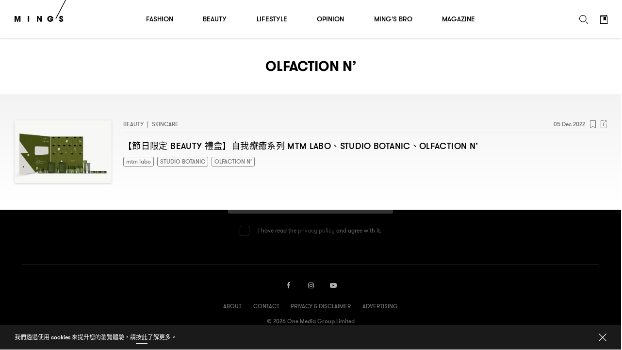

--- FILE ---
content_type: text/html; charset=UTF-8
request_url: https://www.mings.hk/wp-content/themes/k2digital/load_bookmark_side_list.php
body_size: -277
content:

        <div class="bot">
        <div class="center">
                        <div class="alignC">
                <p class="msg small medium">You don't have any bookmark yet.</p>
                <span class="line"></span>
            </div>
                    </div>
    </div>

--- FILE ---
content_type: text/html; charset=UTF-8
request_url: https://www.mings.hk/wp-admin/admin-ajax.php
body_size: -262
content:
{"data":{"new_nonce":"627f6218ed","nonce_ts":1768923908},"errors":[],"debug":[]}